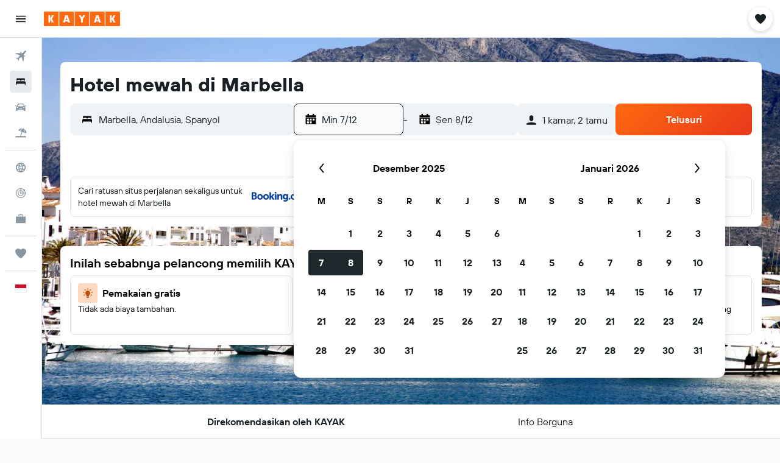

--- FILE ---
content_type: image/svg+xml
request_url: https://content.r9cdn.net/res/images/horizon/ui/seo/common/filters/map.svg?v=79338b87b401a26caaccb5a3cd7373ed7abc80a3&cluster=4
body_size: 5409
content:
<svg xmlns="http://www.w3.org/2000/svg" viewBox="0 0 86 36.4" width="85.8" height="36.3"><style type="text/css">
	.st0{fill:#D1DEE7;}
	.st1{fill:#AACBD9;}
	.st2{fill:#15A0C7;}
	.st3{fill:#FFFFFF;}
</style><rect class="st0" width="85.8" height="36.3"/><path class="st1" d="M83.9 21.6l-2.5-5.8 -3.7 0.8c0.5 1.3 1.5 3.6 2.7 6.3L83.9 21.6z"/><polygon class="st1" points="74.5 18.5 73.2 19.3 73.3 19.5 "/><path class="st1" d="M75.5 24.7L80 23c-1.2-2.7-2.2-5-2.7-6.2l-3.8 3.1L75.5 24.7z"/><path class="st1" d="M85.5 17.4C85.5 17.4 85.5 17.4 85.5 17.4l-0.4-0.2c-0.8-0.7-1.9-1-3-0.7l2.3 5.2 1.5-0.6v-3.6H85.5z"/><path class="st1" d="M70.3 32.9c-1.3-1.2-2.4-2.6-3.3-4.2 -0.1-0.1-0.2-0.4-0.3-0.7l-0.2 0.3c2.2 3 4.3 5.8 6.3 8h1.2C73 35.6 71.6 34.3 70.3 32.9z"/><path class="st1" d="M70.7 32.8c1.5 1.6 3.1 3 3.8 3.5h0.2l0.7-0.2L73 31.9 70.7 32.8z"/><polygon class="st1" points="52.8 35.4 53 36.4 57.7 36.4 57.1 34.4 "/><path class="st1" d="M52.4 35.5l0.1 0.9h0.1C52.5 36 52.5 35.6 52.4 35.5L52.4 35.5z"/><polygon class="st1" points="77.2 29.9 75.2 25.2 70.7 26.9 73.2 31.4 "/><path class="st1" d="M79.6 34.6l4.7-1.8c-0.6-1.5-1.3-3-2-4.5l-4.6 1.8L79.6 34.6z"/><path class="st1" d="M70.4 32.5l2.4-0.9 -2.5-4.5 -3.2 1.2c0 0.1 0.1 0.2 0.1 0.3C68.1 30 69.2 31.3 70.4 32.5z"/><polygon class="st1" points="77.3 30.3 73.4 31.8 75.8 36 76.9 35.7 79.2 34.8 "/><polygon class="st1" points="77.2 36.3 77.2 36.3 77.1 36.3 79.9 36.3 79.5 35.4 "/><polygon class="st1" points="79.9 35.3 80.3 36.3 85.8 36.3 84.6 33.5 "/><path class="st1" d="M53 6.3l0.4 0.2C53.3 6.4 53.2 6.4 53 6.3L53 6.3z"/><path class="st1" d="M49.2 5.3c1 0.2 3.1 0.5 3.9 0.7 0.3 0 0.6 0.2 0.8 0.5 0.1 0.3 0.1 0.6 0 0.9 0 0 0 0.1 0 0.1 0 0.1-0.1 0.2-0.2 0.2 -0.1 0-0.1-0.1-0.1-0.2 -0.5 0.7-1 1.3-1.5 1.9l-1.6 2.3c0 0-0.1 0.1-0.1 0.1 -0.4 1.6-0.4 3.3 0.1 4.9 0 0 0 0 0.1 0 0 0 0.1 0.1 0.1 0.1 0.2 1.1 0.7 2 1.5 2.7 0.1 0.1 0.2 0.2 0.3 0.4 0.3 0.2 0.6 0.4 1 0.5 0.1-0.5 0.2-1.1 0.2-1.6 -0.2-2.6 0.4-5.2 1.7-7.4 -0.3-2.8 0.2-5.6 1.5-8.1 0.6-1.1 1.4-2.2 2.3-3.2h-5.5L49.2 5.3z"/><path class="st1" d="M4.3 14.5l1.3 0.1 0.2-3.9 -1.1-0.1C4.6 12 4.4 13.3 4.3 14.5z"/><path class="st1" d="M43.1 33l0-0.6 0-0.5 0-0.7 0.1-0.3c-0.1-0.4-0.1-0.8 0-1.2 0.1-0.3 0.1-0.7 0.2-1 -2.3-0.4-4.5-1.2-6.5-2.4 -1.3-0.7-2.5-1.6-3.5-2.6l-0.3 0.3c-0.2-0.1-0.3-0.2-0.3-0.2 -0.1 0 0.2-0.4 0.2-0.4 -0.8-0.8-1.5-1.7-2.2-2.7 -0.6-1.2-1.7-2.1-3-2.4 0.3-0.4 0.5-0.6 0.6-0.6l0.2-2.7 0.2-0.2c0 0-0.1 0.1-0.2 0.1 0 0-0.1 0-0.1 0 -0.1-0.1-0.1-0.2 0-0.3l1.9-2.3L30 11.8c-0.5-0.4-0.5-0.3-1.3 0.2 -0.7 0.5-0.5 0.2-0.5-0.5 0-0.7 0.2-1.3-0.4-1.2 -0.6 0.1-0.6 0.5-0.5 1.2 0.1 0.7-0.5 0.9-1.3 1.1s-0.5 0-0.5-0.8c0-0.5 0-1-0.1-1.5 -0.5-0.3-1.1-0.5-1.7-0.5 -0.5 0.1 0.7 0.9 0.6 1.3l-2.1-0.8v1.8h-0.9l0.9-4.9 -1.3-0.4 0.1-1 -3.8-1.3c0 0 0-0.1 0-0.2 -0.4 0.3-0.9 0.4-1.3 0.3h-0.4c0 0 0 0-0.1 0 -1.5 0-5 0.1-5.6 0.5L9.6 5.4C8.6 6.2 7.4 6.7 6.2 6.7H6 5.2c-0.1 0.5-0.2 1.9-0.4 3.6l1.3 0.1c0.1 0 0.2 0.1 0.2 0.2l-0.1 1.1 2.1 0.5c0.1 0 0.1 0.1 0.1 0.1l1.6 4.9c0 0 0 0 0 0.1v1.5c0 0.1 0 0.1-0.1 0.1 0 0-0.1 0.1-0.1 0l-7.9-0.8c-0.1 0-0.2-0.1-0.2-0.2l0.2-3.2 -1.4-0.1c-0.1 1.4-0.3 2.7-0.4 3.9v0.8l9.7 1.1c0.1 0 0.1 0.1 0.2 0.1 0 0.1 0.3 0.9 0 1.3 -0.3 0.3-0.7 0.4-1.1 0.4H8.2l-8.1-0.9v1.8l4 0.5c0.1 0 0.2 0.1 0.2 0.2 0 0 0 0 0 0 0 0.1-0.1 0.2-0.2 0.2l-4-0.5 0 12.8L39 36.3h5.3l1.1-1.6 -2-1.1L43.1 33z"/><path class="st1" d="M3.9 14.4c0-0.5 0.2-2.1 0.4-3.8l-3.4-0.2c-0.1 1.2-0.3 2.5-0.4 3.6L3.9 14.4z"/><path class="st1" d="M0 6.3L0 12c0.2-1.8 0.4-3.7 0.6-5.6L0 6.3z"/><path class="st1" d="M18.4 1.3c0.7 0.3 1.3 0.6 2 0.8l-2.8-1.5c0 0.2 0 0.5 0.1 0.8C17.9 1.2 18.2 1.2 18.4 1.3z"/><path class="st1" d="M17.3 3.6c0-0.3 0-0.6 0-0.9 0-0.2 0-0.3 0-0.5 0-0.5-0.1-1.1-0.1-1.8l-1.5 0.1v3.6h0.3C16.8 4.3 17.2 4 17.3 3.6z"/><path class="st1" d="M43.5 32v0.7l0.3-0.2C43.7 32.3 43.6 32.2 43.5 32z"/><path class="st1" d="M4.6 7.7c0-0.4 0.1-0.7 0.1-0.9 0-0.1 0-0.1 0-0.1L1.3 6.4C1.2 7.6 1.1 8.9 1 10.1l3.4 0.2C4.5 9.2 4.6 8.3 4.6 7.7z"/><path class="st1" d="M9.6 21.6c0.1-0.2 0.1-0.6 0-0.8l-9.5-1.1V21l8.1 0.9C9 21.9 9.3 21.9 9.6 21.6z"/><path class="st1" d="M43.8 33.4l1.9 1 0.1-0.2c-0.6-0.3-1.1-0.7-1.5-1.2L43.8 33.4z"/><polygon class="st1" points="2.3 14.7 2.1 17.7 9.6 18.5 9.6 17.3 9 15.3 4.1 14.9 "/><polygon class="st1" points="6.2 12.1 6.1 13.4 8.3 13.4 8 12.5 "/><polygon class="st1" points="6 14.6 8.8 14.9 8.5 13.8 6.1 13.8 "/><polygon class="st1" points="17.2 0.1 15.7 0.1 15.7 0.2 17.2 0.1 "/><path class="st1" d="M22.1 1.7l-1.9-1.6h-2.6v0.1l4.3 2.3C21.9 2.2 21.9 1.9 22.1 1.7z"/><path class="st1" d="M9.2 1.8c1-0.1 1.5 0 2.2 1.8 0.1 0.2 0.2 0.5 0.2 0.8 1.2-0.1 2.5-0.2 3.8-0.1V0.6l-1.5 0.1 -1.3 0.5h-0.1c-0.1 0-0.2-0.1-0.2-0.1 0-0.1 0-0.2 0.1-0.2l1.2-0.5 0-0.4H7.2C7.4 1 8.2 1.7 9.2 1.8z"/><polygon class="st1" points="15.3 0.3 15.3 0.1 13.8 0.1 13.9 0.3 "/><path class="st1" d="M22.7 0.7l0.5-0.6h-2.4l1.4 1.2C22.4 1.1 22.5 0.9 22.7 0.7z"/><path class="st2" d="M58.9 15.3c-0.6-1.5-1-3-1.2-4.6 -0.2-1.8-0.3-5.2 1.6-7.3 0.7-0.9 1.5-1.6 2.4-2.3 0.4-0.4 0.8-0.7 1.3-1h-3.9c-0.9 0.9-1.7 2-2.3 3.2 -1.3 2.5-1.9 5.3-1.5 8.1 -1.3 2.3-1.8 4.9-1.7 7.4 0 0.5-0.1 1.1-0.2 1.6 -0.7 2-1.9 3.8-3.5 5.1 -0.2 0.2-0.4 0.4-0.6 0.5l0.2 0.8c0.3-0.2 0.6-0.5 0.9-0.7 2.5-2.2 4-4.9 4-7.3 -0.1-2.1 0.3-4.3 1.1-6.3 0.2 1.3 0.6 2.5 1.2 3.8 0.6 1.4 1.2 2.8 1.9 4.1l0.1-0.1 2-1.4C60 17.8 59.5 16.5 58.9 15.3z"/><path class="st2" d="M66.4 28.3c-2-2.8-3.8-5.7-5.4-8.8l-2 1.4L58.9 21c3 5.4 6.5 10.6 10.5 15.3h3.3C70.7 34.1 68.5 31.4 66.4 28.3z"/><path class="st2" d="M31.6 20.4c-0.7-1.2-1.7-2.1-3-2.6 -0.6-0.2-1.3-0.3-1.9-0.2 -2.6 0.4-4.8 2.2-5.7 4.6 -0.1 0.3-0.3 0.7-0.5 1.1 -1.2 3-2.9 7.1-4.8 7.2 -0.9 0.1-1.8-0.7-2.8-2.2 -2.3-3.6-3.7-5.1-4.9-5.3 -1-0.2-1.9 0.5-3 1.5 -1.7 1.3-3.2 2.7-4.6 4.3l0 0 0.5 0.6c0-0.1 0.1-0.1 0.1-0.2 1.3-1.5 2.8-2.9 4.4-4.2 1-0.9 1.7-1.5 2.4-1.4 1 0.1 2.3 1.6 4.4 4.9 1.1 1.8 2.3 2.6 3.5 2.5 2.4-0.2 4.1-4.4 5.4-7.7 0.1-0.4 0.3-0.8 0.5-1.1 0.8-2.2 2.8-3.8 5.1-4.2 1.8-0.1 3.4 0.9 4.2 2.5 0.6 1 1.4 1.9 2.2 2.8l0.3-0.3 0.2-0.2C32.9 22.2 32.2 21.3 31.6 20.4z"/><path class="st2" d="M44.3 28.2c0 0.2-0.1 0.5-0.1 0.7 1.8-0.1 3.4-0.8 4.8-1.8l-0.2-0.7C47.5 27.3 45.9 28 44.3 28.2z"/><path class="st2" d="M33.8 23.5l-0.3 0.3c1.1 1 2.2 1.9 3.5 2.6 2 1.2 4.2 2 6.5 2.4 0-0.1 0-0.3 0.1-0.4s0-0.2 0-0.3c-3.6-0.7-6.9-2.4-9.6-4.9L33.8 23.5z"/><path class="st2" d="M0.9 33.4l-0.1-0.2c0-0.1 0-0.1 0-0.2 -0.4-0.9-0.5-1.9-0.2-2.9l-0.4-0.5v3.7c0.1 0.2 0.2 0.4 0.2 0.6 0.5 1.1 0.3 1.7-0.2 2.2v0.2H1c0.6-0.8 0.6-1.9 0-2.7C1 33.6 1 33.5 0.9 33.4z"/><path class="st3" d="M85.9 35.9v-0.3l-1-2.3 1-0.4v-0.7l-1.3 0.5c-0.6-1.5-1.3-3-2-4.5l3.2-1.2v-0.4l-3.4 1.3c-0.7-1.6-1.4-3.1-2-4.6l3.5-1.3 1.9 4.3v-1l-1.6-3.6 0 0 0 0 -2.3-5.2c1.1-0.2 2.2 0 3 0.7l0.3 0.2c0 0 0.1 0 0.1 0h0.3V17h-0.3l-0.2-0.2C84.4 16 83.2 15.7 82 16c0 0 0 0-0.1 0L81 13.9l4.9-0.9v-0.4l-5 0.9V8.2L82.1 8h0.1l3.7-2.2V5.2L82 7.6l-1.1 0.2V6.2L85.8 3V2.2l-5 3.2L78 0.9l1.2-0.8h-0.7l-0.7 0.5 -0.3-0.5h-0.8l0.5 0.8 -3.7 2.4 -2.3-3.2h-0.5l2.4 3.5 -3.2 2 -1-1.7c-0.1-0.1-0.2-0.1-0.3-0.1 -0.1 0.1-0.1 0.2-0.1 0.3l1.1 1.7 -2.3 1.5L63 0.5c-0.1-0.1-0.2-0.1-0.2-0.1 -0.4 0.2-0.7 0.4-1.1 0.7 -0.9 0.7-1.7 1.5-2.4 2.3 -1.9 2.1-1.8 5.5-1.6 7.3 0.1 0.6 0.2 1 0.2 1.1 0.2 0.5 0.4 1 0.6 1.4l0 0c0.6 1.2 1.6 3.1 2.8 5.2l-0.7 0.5 -2 1.4 -0.1 0.1 -4.7 4.4 0 0L53.6 25l-0.1 0.1 0 0L50 28.5l-0.3-0.2 -0.4-1.5 -0.2-0.8L49 25.7l-0.2-1.1c1.3-0.9 2.6-1.9 3.7-3 0.2-0.5 0.1-1.2-0.3-1.6l0 0c-0.1-0.1-0.2-0.2-0.3-0.4 -0.8-0.7-1.4-1.7-1.6-2.7 0-0.1 0-0.1-0.1-0.1 0 0 0 0-0.1 0h-0.1L47.7 17l-1.1-7.2L47 9.1l0.9 0.9 0 0 1.1 0.9 -1.4 1.5c-0.1 0.1-0.1 0.2 0 0.3 0 0 0.1 0.1 0.1 0.1 0.1 0 0.1 0 0.2-0.1l1.4-1.5 0.7 0.5c0 0 0.1 0 0.1 0l0 0 0 0c0.1 0 0.1 0 0.1-0.1l1.6-2.3 0 0c0-0.1 0-0.1 0-0.2 -0.2-0.6-0.5-2.3-0.1-3.1L53 6.3h0.1c0.1 0 0.2 0.1 0.3 0.1 0.1 0 0.1 0.1 0.2 0.1 0.1 0.2 0.1 0.4 0 0.6 0 0 0 0.1 0 0.1s0 0 0 0.1c0 0.1 0.1 0.2 0.1 0.2l0 0c0.1 0 0.2-0.1 0.2-0.2 0 0 0-0.1 0-0.1 0.1-0.3 0.1-0.6 0-0.9C53.7 6.2 53.4 6 53.1 6c-0.8-0.2-2.9-0.5-3.9-0.7l4.3-5.2h-0.9l-1 1.3L50 0.1h-0.6l2 1.6L48.5 5l-2.2-2 2.3-3h-0.5l-3.7 5 -4.2-3.7 1-1.2h-0.5l-0.8 1 -1.2-1H38l1.5 1.3 -3.2 3.8L32.2 2l1.6-1.9h-0.5l-1.4 1.6 -2-1.6h-1.2l0.6 0.5c-0.1 0.5-0.3 1.6-0.4 2.2 -0.2 0.8-0.5 1.6-0.8 2.3 -1.5-0.8-3-1.4-4.6-2 -0.4-0.1-0.9-0.3-1-0.5s0-0.6 0.7-1.5c0.1-0.2 0.5-0.6 0.9-1h-0.9l-0.5 0.6c-0.2 0.2-0.3 0.4-0.5 0.6l-1.4-1.2h-0.6l1.9 1.6c-0.1 0.2-0.2 0.5-0.2 0.8l-4.3-2.3V0.1h-0.4l0 0 -1.5 0.1V0.1h-0.4v0.2l-1.4 0.1V0.1h-0.4l0.1 0.3 -1.2 0.5c-0.1 0-0.2 0.2-0.1 0.3 0 0.1 0.1 0.1 0.2 0.1h0.1l1.3-0.5 1.5-0.1v3.6c-1.3 0-2.5 0-3.8 0.1 -0.7 0-1.3 0.2-1.9 0.4L9.3 5C9.1 5.2 8.8 5.4 8.5 5.5 8.3 5.7 8 5.9 7.7 6 7.2 6.2 6.6 6.3 6.1 6.3 5.4 6.3 3.5 6.1 1.4 6c0.1-1.2 0.2-2.3 0.4-3.4l4.7 0.5 0 0c0.1 0 0.2-0.1 0.2-0.2S6.5 2.7 6.4 2.7L1.8 2.1C1.9 1.4 2 0.8 2 0.1H1.3c-0.1 0.6-0.1 1.3-0.2 2L0 1.9v0.4l1 0.1C0.9 3.6 0.8 4.8 0.7 5.9L0 5.9v0.4l0.6 0.1C0.4 8.2 0.2 10.1 0.1 12v2.5 4c0.1-1.2 0.3-2.5 0.4-3.9l1.4 0.1 -0.2 3.2c0 0.1 0.1 0.2 0.2 0.2L9.8 19l0 0c0 0 0.1 0 0.1 0 0 0 0.1-0.1 0.1-0.1v-1.5c0 0 0 0 0-0.1l-1.6-4.9c0-0.1-0.1-0.1-0.1-0.1l-2.1-0.5 0.1-1.1c0-0.1-0.1-0.2-0.2-0.2l-1.3-0.1c0.2-1.7 0.3-3.2 0.4-3.6H6h0.2c1.2 0 2.4-0.5 3.3-1.3l0.3-0.2c0.6-0.4 4-0.5 5.6-0.5 0 0 0 0 0.1 0l0 0h0.4c0.5 0.1 0.9 0 1.4-0.3 0.3-0.2 0.4-0.4 0.5-0.8 0-0.7 0-1.5-0.1-2.2 0-0.2 0-0.5-0.1-0.8l2.7 1.5L22 3c0.3 0.4 0.8 0.7 1.3 0.8 1.8 0.7 3.6 1.5 5.3 2.3l1.4 0.7c1.1 0.7 2.2 1.4 3.1 2.2l-2.7 3.3 -1.9 2.3c-0.1 0.1-0.1 0.2 0 0.3 0 0 0.1 0 0.1 0 0.1 0 2-2.3 2-2.3l0.2 0.1 3.9 3.3L33 18.2c-0.1 0.1-0.1 0.2 0 0.3 0 0 0.1 0 0.1 0 0.1 0 0.1 0 0.2-0.1l1.7-2.1 2.5 2.1 -1.1 1.5 -2.8 3 -0.2 0.2 -0.3 0.3 0 0c-0.7-0.3-4.1-2-4.7-2.3 0 0-1.7-1-2.5 0.3 -0.1 0.1-4.1 5.5-4.6 6.1 -1.4 1.6-3 3.1-4.7 4.3 -0.5-0.1-2.7-0.7-3.5-0.8 -0.7-0.1-1.5 0.1-2.2 0.4l-2.8-3.8c0 0-0.1-0.1-0.1-0.1 0 0-0.1 0-0.2 0l-5.4 4 -1.6-2 -0.5-0.6 -0.3-0.4 0 0v1.1l0.4 0.5L2 32l-1.2 1c0 0 0 0.1 0 0.1 0 0.1 0 0.1 0 0.2l0.1 0.2 1.5 1.8 0.8 1.1H4l0.9-0.7 0.5 0.7h1.1l5.1-3.7c0.1-0.1 0.1-0.2 0.1-0.3 0 0 0 0 0 0l-0.4-0.6c0.6-0.3 1.2-0.4 1.8-0.4 0.7 0.1 2.4 0.5 3.2 0.8L16 32.3c-0.6 0.4-1.1 0.8-1.7 1.2 -1.1 0.9-2.5 1.9-3.2 2 -0.8 0.1-1.5 0.4-2.2 0.8h0.9c0.4-0.2 0.9-0.3 1.3-0.4 0.9-0.1 2.2-1.1 3.4-2.1 0.5-0.4 1-0.8 1.6-1.2 0.2-0.1 0.4-0.2 0.6-0.4l0 0c1.8-1.3 3.4-2.8 4.9-4.5 0.4-0.6 1-1.4 1.6-2.1l3 3.2 -7.6 5.6L17 32.4c-0.1-0.1-0.2-0.1-0.3 0 -0.1 0.1-0.1 0.2 0 0.3l1.6 2.1 -3.1 1.6h0.9l2.5-1.3 1 1.3h0.5L19 34.8l7.6-5.6 3.2 3.4c-2.4 1.2-5.6 2.8-7.6 3.7h0.9L30 33l3.1 3.4h0.5l-3.3-3.6c1.2-0.6 2.2-1.1 2.6-1.3l0.6-0.3c0.7-0.5 1.4-0.8 2.3-0.9l3 0.4 0.1 3.2 -3.4 1.6c0-0.1-0.1-0.2-0.1-0.3 0-0.6 0.1-1.2 0.3-1.8 0-0.1 0-0.2-0.1-0.2 0 0 0 0 0 0 -0.1 0-0.2 0-0.2 0.1 -0.2 0.6-0.3 1.3-0.3 2 0 0.2 0 0.3 0.1 0.5l-1.5 0.7h1l0.7-0.3c0.1 0.1 0.1 0.2 0.2 0.3h0.6c-0.2-0.1-0.3-0.3-0.4-0.5l3.2-1.5 0.1 2H40l3.4-2.7 2 1.1 -1.1 1.6h0.8L46 35l2.4 1.3h0.8l-3-1.6 0.1-0.1c0.8 0.4 1.6 0.8 2.5 1.1l0.9 0.3 -0.1 0.3h0.7l0.1-0.4 1.9-0.5h0.1c0 0.2 0.1 0.5 0.1 0.9H53l-0.2-1 4.3-1 0.6 2h0.7l-0.6-2.2 3.9-1 1.4 3.2h0.4L62.1 33l2.9-0.7 2.5 4H68l-7.8-12.2c-0.1-0.1-0.2-0.1-0.3-0.1l-4.5 2.4 -1.1-1.2 4.5-4.3 0.1-0.1 2-1.4 0.7-0.5 1.3 2.3c1.5 2.8 3 5.4 3.6 6.7 0.1 0.3 0.3 0.5 0.3 0.7 0.9 1.5 2 3 3.3 4.2l0 0c1.4 1.4 2.8 2.7 3.6 3.5h0.6c-0.7-0.5-2.2-2-3.8-3.5l2.3-0.9 2.3 4.2 -0.7 0.2h2.5l2.3-0.9 0.4 0.9h0.4l-0.4-1.1 4.7-1.8 1.2 2.9H86L85.9 35.9zM0.5 14.1c0.1-1.2 0.2-2.4 0.4-3.6l3.4 0.2c-0.2 1.6-0.3 3.2-0.4 3.8L0.5 14.1zM9.6 18.5l-7.5-0.8 0.2-3 1.8 0.2 0 0L9 15.3l0.7 2L9.6 18.5zM6 14.6v-0.9h2.4l0.4 1.1L6 14.6zM8 12.5l0.3 0.9H6.1l0.1-1.3L8 12.5zM5.8 10.7l-0.2 3.9 -1.3-0.1c0.1-1.2 0.3-2.5 0.4-3.8L5.8 10.7zM4.7 6.7c0 0.2-0.1 0.6-0.1 0.9 -0.1 0.6-0.2 1.5-0.3 2.6L1 10.1c0.1-1.2 0.3-2.5 0.4-3.7l3.4 0.3C4.8 6.6 4.8 6.7 4.7 6.7L4.7 6.7zM17.4 3.5c0 0 0 0.1 0 0.1 -0.1 0.3-0.6 0.7-1.4 0.6h-0.3V0.6l1.5-0.1c0.1 0.6 0.1 1.2 0.1 1.8C17.4 2.7 17.4 3.1 17.4 3.5zM10.2 31.2l-5 3.8c-0.2-0.3-0.5-0.6-0.7-0.9l5.2-3.6L10.2 31.2zM7.9 28l1.5 2.1 -5.2 3.6c-0.6-0.7-1.1-1.3-1.5-1.9L7.9 28zM3.5 36.2L2.7 35l0 0 -1.5-1.9 1-0.8c0.7 0.9 1.5 1.9 2.4 3.1L3.5 36.2zM6.1 36.1l-0.7-0.8 5-3.8 0.7 1L6.1 36.1zM53 26.6l-1.1 3.2 -1.3-0.9L53 26.6zM49 27.1l0.4 1.4c0 0 0 0.1 0.1 0.1l0.3 0.2 -0.9 0.9 -0.5 0.7L44 31c-0.1-0.3-0.1-0.7 0-1 0.1-0.4 0.1-0.7 0.2-1.1s0.1-0.5 0.1-0.7c0.2-1.4 0.4-2.8 0.5-3.9v-0.2l3.8 0.6 0.2 1 0 0 0.2 0.6L49 27.1zM38 12.2c-1.3-1.2-2.8-2.4-4-3.4L36.2 6c2 1.6 3.5 2.8 4.2 3.3L38 12.2zM40.7 9.5c0.9 0.6 1.7 1.3 2.2 2.2l-2.2 2.8c-0.7-0.6-1.5-1.4-2.4-2.1L40.7 9.5zM47.6 19l-2.2 0.5c0-0.5 0-1.1-0.1-1.6l2.1-0.3L47.6 19zM45.4 19.9l2.3-0.5 0.8 5 -3.6-0.6C45.2 22.5 45.4 21.2 45.4 19.9L45.4 19.9zM44.7 19.7c-0.1-0.6-0.3-1.2-0.6-1.7l0.5-0.1C44.7 18.5 44.7 19.1 44.7 19.7L44.7 19.7zM43.9 17.7c-0.3-0.5-0.7-0.9-1.1-1.2 -0.3-0.3-1-0.9-1.8-1.6l2.1-2.6c0.2 0.6 0.4 1.1 0.5 1.7 0.1 0.5 0.2 1 0.4 1.6 0.2 0.6 0.4 1.4 0.5 2L43.9 17.7zM43.3 18.1l-2 3 -3.1-2.6 2.4-3.1C41.4 16 43 17.7 43.3 18.1zM43.5 18.5c0.5 0.9 0.7 2 0.6 3 0 0.4 0 1.1-0.1 2l-2.5-2.1L43.5 18.5zM43.5 32.8v-0.7c0.1 0.2 0.2 0.3 0.3 0.5L43.5 32.8zM44.1 31.5l4-0.6 -1.9 2.8C45.2 33.2 44.5 32.4 44.1 31.5L44.1 31.5zM52.3 21.5c-1.1 1-2.2 1.9-3.4 2.8l-0.8-4.9 2.6-0.6c0.3 0.4 0.6 0.8 1 1.2l0.3 0.3c0.3 0.3 0.4 0.7 0.3 1.1L52.3 21.5zM50 17.1c0.1 0.4 0.2 0.9 0.5 1.2L48 18.9l-0.2-1.4L50 17.1zM46.2 9.6c0 0 0 0.1 0 0.1l1.1 7.3 -2.1 0.3c-0.1-0.6-0.3-1.3-0.5-2.1 -0.2-0.6-0.3-1.1-0.4-1.6 -0.1-0.6-0.3-1.3-0.5-1.9l2.8-3.3 0.2 0.2L46.2 9.6zM51.6 9.2l-1.5 2 -1.9-1.5 -1.4-1.4 2.2-2.6 2.5 0.4C51.2 7.1 51.2 8.2 51.6 9.2zM48.3 5.3l-2.5 3 -2.2-1.7 2.4-3.2L48.3 5.3zM39.8 1.6l4.3 3.6 -0.9 1.2c-0.1 0.1-0.1 0.2 0 0.3l2.3 1.9 -2.1 2.6c-0.6-0.9-1.4-1.7-2.4-2.4 -0.6-0.4-2.2-1.7-4.3-3.4L39.8 1.6zM30.4 6.2L29 5.5l-0.5-0.2c0.3-0.8 0.6-1.6 0.9-2.4 0.1-0.5 0.3-1.4 0.4-2l6.2 4.9 -2.3 2.7C32.6 7.6 31.5 6.8 30.4 6.2zM31 12.3l2.5-3.1c1.3 1 2.7 2.2 4.1 3.4l-2.5 3.1L31 12.3zM35.3 16l2.5-3 2.4 2.1 -2.4 3.1L35.3 16zM23.5 25.4l0.2-0.3c0.9-1.2 1.8-2.4 2.3-3.1 0.8-1.1 2.1-0.4 2.1-0.4 0.6 0.3 3.7 1.8 4.6 2.2l-0.5 0.6 -5.8 4.3L23.5 25.4zM33.3 30.9l-0.6 0.3 -2.7 1.3L26.9 29l5.6-4.1c0.5 0.6 2.8 3.3 3.2 3.9s0.3 0.7-0.2 1.2C34.7 30.2 34 30.5 33.3 30.9zM36 28.5c-0.4-0.6-2.7-3.3-3.2-3.9l0.7-0.8 0.3-0.3 0.2-0.2 2.8-3.1 0 0 1.1-1.4 6.1 5.1c-0.1 1.2-0.2 2.6-0.5 4.2 0 0.1 0 0.2 0 0.3s0 0.3-0.1 0.4c0 0.3-0.1 0.6-0.2 1 -0.1 0.4-0.1 0.8-0.1 1.2l-4.1-0.5c0 0-0.1-0.1-0.2 0h-0.1L36 30C36.4 29.6 36.4 28.9 36 28.5zM39.2 30.8l3.9 0.5V32l-3.8 1.8L39.2 30.8zM39.4 36l-0.1-1.8 3.8-1.8V33L39.4 36zM43.8 33.4l0.4-0.3c0.4 0.5 1 0.9 1.5 1.2l-0.1 0.2L43.8 33.4zM49.1 35c-0.8-0.3-1.6-0.6-2.3-1l2.6-3.9 1-0.9 1.4 1 -1.8 5.2L49.1 35zM52.4 30.3l3.3-0.6 1.2 4.3 -6.4 1.6L52.4 30.3zM57.7 33.8l-1.2-4.2 3.4-0.7 1.7 4L57.7 33.8zM61.9 32.8l-1.7-3.9 2.2-0.4 2.3 3.6L61.9 32.8zM60 24.5l2.2 3.5 -2.1 0.4 -1.4-3.2L60 24.5zM58.3 25.4l1.3 3.1 -3.3 0.6 -0.7-2.3L58.3 25.4zM55 27l0.7 2.3 -3 0.6 1.3-4L55 27zM67.3 7.9l2.9 4.5 -5.5 3.7L62 11.3 67.3 7.9zM76.9 15.7c0 0.1 0.1 0.4 0.3 0.7l-2.6 2.1 -1.2 1 -0.1-0.2 -1.5-3.6 4.9-0.9C76.7 15.1 76.8 15.4 76.9 15.7zM75.5 24.7l-2-4.9 3.8-3.1c0.5 1.3 1.5 3.6 2.7 6.3L75.5 24.7zM76.6 14.3l-5 0.9 -0.8-2.5 4-2.8 1.7-1.1C76.5 10.7 76.5 12.5 76.6 14.3L76.6 14.3zM71.2 15.3l-5.6 1.1 4.9-3.4L71.2 15.3zM71.3 15.7l1.6 4L68 22l-2.9-5.1L71.3 15.7zM73.1 20l2 4.8 -4.6 1.7 -2.3-4.2L73.1 20zM75.2 25.2l2 4.7 -4 1.5 -2.6-4.5L75.2 25.2zM82.2 28l-4.6 1.8 -1.9-4.7 4.5-1.7C80.8 24.8 81.5 26.4 82.2 28zM83.9 21.6l-3.5 1.3c-1.2-2.7-2.2-5-2.7-6.3l3.7-0.8L83.9 21.6zM81.2 15.4l-3.7 0.8c-0.1-0.3-0.2-0.6-0.3-0.7 -0.1-0.3-0.2-0.6-0.2-0.9l3.5-0.7L81.2 15.4zM80.5 13.6L77 14.2c-0.1-1.8-0.1-3.6 0-5.4l3.5-0.6L80.5 13.6zM80.5 7.8l-3.1 0.6 3.1-2V7.8zM77.4 1.3c1.3 2.1 2.4 3.8 2.8 4.5L76.8 8l-3-4.3L77.4 1.3zM73.4 3.9l3 4.3 -2 1.3 -4 2.7 -2.8-4.5L73.4 3.9zM59.6 3.7c0.9-1.1 2-2.1 3.2-2.9l4.3 6.7 -2.6 1.7 0 0 -0.6-1.1C63.8 8 63.7 8 63.6 8c0 0 0 0 0 0 -0.1 0.1-0.1 0.2-0.1 0.3l0.6 1.1v0.1l-2.3 1.5L60 7.7c-0.1-0.1-0.2-0.1-0.3-0.1 -0.1 0.1-0.1 0.2-0.1 0.3l1.8 3.3 -2.7 1.7c-0.2-0.3-0.3-0.7-0.5-1.1C58.2 11.2 57.3 6.4 59.6 3.7zM59 13.2l2.7-1.8 2.7 4.9 -2.7 1.9C60.6 16.3 59.6 14.5 59 13.2zM62 18.9l2.7-1.9 2.9 5.2 -3 1.4c-0.4-0.8-0.9-1.6-1.4-2.5S62.4 19.6 62 18.9zM64.9 24l3-1.4 2.3 4.1 -1.5 0.6L67 27.9l0 0C66.5 27 65.8 25.6 64.9 24zM70.4 32.5c-1.2-1.2-2.3-2.5-3.1-3.9 0-0.1-0.1-0.2-0.1-0.3l3.2-1.2 2.5 4.5L70.4 32.5zM76.9 35.7L75.8 36l-2.4-4.2 3.9-1.5 1.9 4.5L76.9 35.7zM79.6 34.7l-1.9-4.5 4.6-1.8c0.7 1.5 1.3 3 2 4.5L79.6 34.7z"/><path class="st3" d="M80.5 1.1c0.1-0.1 0.1-0.2 0-0.3L80 0.1h-0.5l0.7 1C80.3 1.1 80.4 1.1 80.5 1.1z"/><path class="st3" d="M8.8 22.2c0.4 0 0.8-0.1 1.1-0.4 0.4-0.4 0.1-1.3 0-1.4 0-0.1-0.1-0.1-0.2-0.1l-9.6-1.1v0.4l9.5 1.1c0.1 0.2 0.1 0.7 0 0.8S9 21.9 8.2 21.8L0.1 21v0.4l8.1 0.9L8.8 22.2z"/><path class="st3" d="M4.1 24.1c0.1 0 0.2-0.1 0.2-0.2 0-0.1-0.1-0.2-0.2-0.2 0 0 0 0 0 0l-4-0.5v0.4L4.1 24.1 4.1 24.1z"/></svg>


--- FILE ---
content_type: image/svg+xml
request_url: https://www.kayak.co.id/res/images/flags-svg/id.svg
body_size: -202
content:
<svg xmlns="http://www.w3.org/2000/svg"  viewBox="0 0 60 40"><path fill="#CE1126" d="M0 0h60v40H0z"/><path fill="#FFF" d="M0 20h60v20H0z"/></svg>